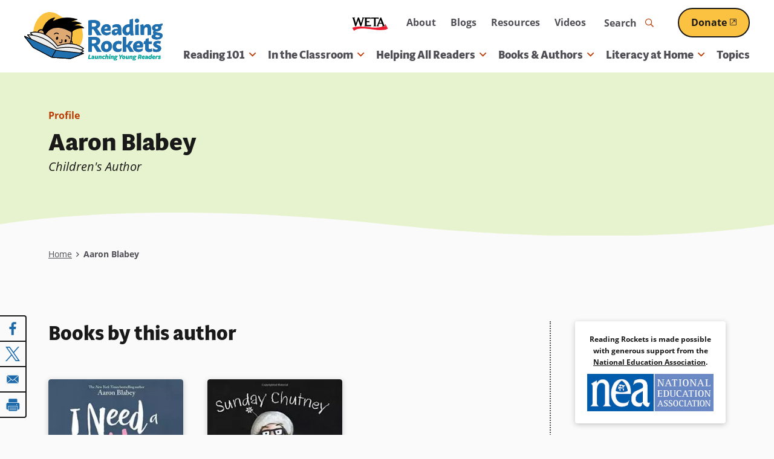

--- FILE ---
content_type: text/html; charset=utf-8
request_url: https://www.google.com/recaptcha/api2/aframe
body_size: 264
content:
<!DOCTYPE HTML><html><head><meta http-equiv="content-type" content="text/html; charset=UTF-8"></head><body><script nonce="JEatbEiR0UrnNednBfV9uA">/** Anti-fraud and anti-abuse applications only. See google.com/recaptcha */ try{var clients={'sodar':'https://pagead2.googlesyndication.com/pagead/sodar?'};window.addEventListener("message",function(a){try{if(a.source===window.parent){var b=JSON.parse(a.data);var c=clients[b['id']];if(c){var d=document.createElement('img');d.src=c+b['params']+'&rc='+(localStorage.getItem("rc::a")?sessionStorage.getItem("rc::b"):"");window.document.body.appendChild(d);sessionStorage.setItem("rc::e",parseInt(sessionStorage.getItem("rc::e")||0)+1);localStorage.setItem("rc::h",'1768436770679');}}}catch(b){}});window.parent.postMessage("_grecaptcha_ready", "*");}catch(b){}</script></body></html>